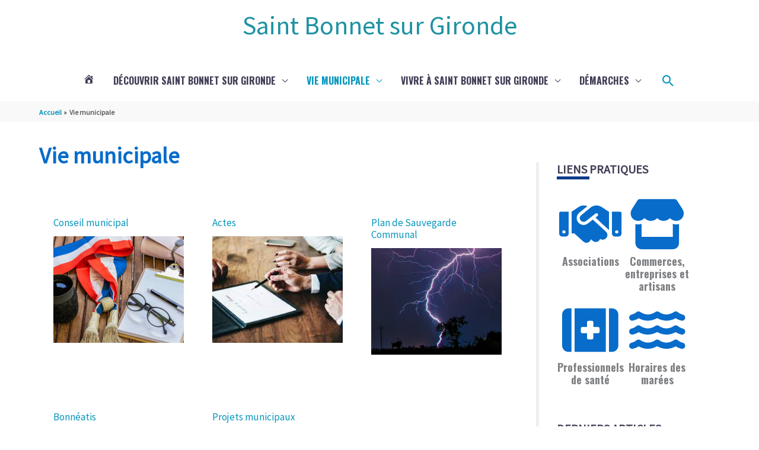

--- FILE ---
content_type: text/css
request_url: https://www.saintbonnetsurgironde.fr/wp-content/uploads/siteorigin-widgets/sow-features-default-aede61c85239.css?ver=0ef4ba
body_size: 859
content:
.so-widget-sow-features-default-aede61c85239 .sow-features-list {
  display: flex;
  flex-wrap: wrap;
  gap: 25px 25px;
  list-style: none;
  margin: 0;
  padding: 0;
}
.so-widget-sow-features-default-aede61c85239 .sow-features-list .sow-features-feature {
  -ms-box-sizing: border-box;
  -moz-box-sizing: border-box;
  -webkit-box-sizing: border-box;
  box-sizing: border-box;
  margin: 0;
  position: relative;
}
@media (min-width: 780px) {
  .so-widget-sow-features-default-aede61c85239 .sow-features-list .sow-features-feature:nth-of-type(2n + 1) {
    padding-left: 0;
  }
  .so-widget-sow-features-default-aede61c85239 .sow-features-list .sow-features-feature:nth-of-type(2n) {
    padding-right: 0;
  }
}
.so-widget-sow-features-default-aede61c85239 .sow-features-list .sow-features-feature.sow-icon-container-position-top {
  text-align: center;
}
.so-widget-sow-features-default-aede61c85239 .sow-features-list .sow-features-feature.sow-icon-container-position-top .sow-icon-container {
  margin-bottom: 10px;
  margin: 0 auto 10px;
}
.so-widget-sow-features-default-aede61c85239 .sow-features-list .sow-features-feature.sow-icon-container-position-right {
  align-items: flex-start;
}
.so-widget-sow-features-default-aede61c85239 .sow-features-list .sow-features-feature.sow-icon-container-position-right .sow-icon-container {
  margin-right: 10px;
}
.so-widget-sow-features-default-aede61c85239 .sow-features-list .sow-features-feature.sow-icon-container-position-left {
  align-items: flex-start;
}
.so-widget-sow-features-default-aede61c85239 .sow-features-list .sow-features-feature.sow-icon-container-position-left .sow-icon-container {
  margin-left: 10px;
}
.so-widget-sow-features-default-aede61c85239 .sow-features-list .sow-features-feature.sow-icon-container-position-bottom {
  align-items: center;
  text-align: center;
}
.so-widget-sow-features-default-aede61c85239 .sow-features-list .sow-features-feature.sow-icon-container-position-bottom .sow-icon-container {
  margin-top: 10px;
}
.so-widget-sow-features-default-aede61c85239 .sow-features-list .sow-features-feature .sow-features-feature-right-left-container {
  display: flex;
  flex-direction: inherit;
  width: 100%;
  align-items: center;
}
.so-widget-sow-features-default-aede61c85239 .sow-features-list .sow-features-feature .sow-features-feature-right-left-container .textwidget {
  width: 100%;
}
.so-widget-sow-features-default-aede61c85239 .sow-features-list .sow-features-feature .sow-icon-container {
  font-size: 84px;
  height: 84px;
  text-decoration: none;
  width: 84px;
  flex: 0 0 84px;
}
.so-widget-sow-features-default-aede61c85239 .sow-features-list .sow-features-feature .sow-icon-container:not(.sow-container-none) [class^="sow-icon-"],
.so-widget-sow-features-default-aede61c85239 .sow-features-list .sow-features-feature .sow-icon-container .sow-icon-image {
  align-items: center;
  color: #fff;
  display: flex;
  height: 84px;
  justify-content: center;
  position: absolute;
  text-decoration: none;
  top: 0;
  width: 84px;
  background-size: contain;
  background-position: center;
  background-repeat: no-repeat;
}
.so-widget-sow-features-default-aede61c85239 .sow-features-list .sow-features-feature h5 {
  margin: 1em 0;
}
.so-widget-sow-features-default-aede61c85239 .sow-features-list .sow-features-feature h5 a {
  color: inherit;
  text-decoration: none;
}
.so-widget-sow-features-default-aede61c85239 .sow-features-list .sow-features-feature h5 a:hover {
  text-decoration: underline;
}
.so-widget-sow-features-default-aede61c85239 .sow-features-list .sow-features-feature p.sow-more-text a {
  color: inherit;
  font-weight: 500;
  text-decoration: none;
}
.so-widget-sow-features-default-aede61c85239 .sow-features-list .sow-features-feature p.sow-more-text a:hover {
  text-decoration: underline;
}
.so-widget-sow-features-default-aede61c85239 .sow-features-list .sow-features-feature p:last-child {
  margin-bottom: 0;
}
.so-widget-sow-features-default-aede61c85239 .sow-features-list .sow-features-feature .sow-features-feature-title {
  font-family: Oswald;
  font-weight: 700;
  
  font-size: 18px;
  
}
.so-widget-sow-features-default-aede61c85239 .sow-features-list .sow-features-feature p.sow-more-text a {
  color: inherit;
  font-weight: 500;
  text-decoration: none;
}
.so-widget-sow-features-default-aede61c85239 .sow-features-list .sow-features-feature p.sow-more-text a:hover {
  text-decoration: underline;
}
@media (max-width: 780px) {
  .so-widget-sow-features-default-aede61c85239 .sow-features-list {
    gap: 25px;
  }
  .so-widget-sow-features-default-aede61c85239 .sow-features-list.sow-features-responsive .sow-features-feature {
    flex-direction: row !important;
    justify-content: center;
  }
  .so-widget-sow-features-default-aede61c85239 .sow-features-list.sow-features-responsive .sow-icon-container-position-top,
  .so-widget-sow-features-default-aede61c85239 .sow-features-list.sow-features-responsive .sow-icon-container-position-right,
  .so-widget-sow-features-default-aede61c85239 .sow-features-list.sow-features-responsive .sow-icon-container-position-left {
    flex-direction: column !important;
  }
  .so-widget-sow-features-default-aede61c85239 .sow-features-list.sow-features-responsive .sow-icon-container-position-bottom {
    flex-direction: column-reverse !important;
  }
  .so-widget-sow-features-default-aede61c85239 .sow-features-list.sow-features-responsive .sow-features-feature {
    width: 100% !important;
  }
  .so-widget-sow-features-default-aede61c85239 .sow-features-list.sow-features-responsive .sow-features-feature-content,
  .so-widget-sow-features-default-aede61c85239 .sow-features-list.sow-features-responsive .sow-features-feature-title,
  .so-widget-sow-features-default-aede61c85239 .sow-features-list.sow-features-responsive .sow-more-text {
    text-align: center;
  }
  .so-widget-sow-features-default-aede61c85239 .sow-features-list.sow-features-responsive .sow-icon-container-position-left .sow-icon-container,
  .so-widget-sow-features-default-aede61c85239 .sow-features-list.sow-features-responsive .sow-icon-container-position-right .sow-icon-container {
    display: flex;
    justify-content: center;
    width: 100%;
  }
  .so-widget-sow-features-default-aede61c85239 .sow-features-list.sow-features-responsive .sow-icon-container-position-left .sow-icon-container {
    margin-left: 0;
  }
  .so-widget-sow-features-default-aede61c85239 .sow-features-list.sow-features-responsive .sow-icon-container-position-right .sow-icon-container {
    margin-right: 0;
  }
}

--- FILE ---
content_type: text/css
request_url: https://www.saintbonnetsurgironde.fr/wp-content/uploads/siteorigin-widgets/sow-features-default-58a84e2ec0f8.css?ver=0ef4ba
body_size: 858
content:
.so-widget-sow-features-default-58a84e2ec0f8 .sow-features-list {
  display: flex;
  flex-wrap: wrap;
  gap: 25px 25px;
  list-style: none;
  margin: 0;
  padding: 0;
}
.so-widget-sow-features-default-58a84e2ec0f8 .sow-features-list .sow-features-feature {
  -ms-box-sizing: border-box;
  -moz-box-sizing: border-box;
  -webkit-box-sizing: border-box;
  box-sizing: border-box;
  margin: 0;
  position: relative;
}
@media (min-width: 780px) {
  .so-widget-sow-features-default-58a84e2ec0f8 .sow-features-list .sow-features-feature:nth-of-type(2n + 1) {
    padding-left: 0;
  }
  .so-widget-sow-features-default-58a84e2ec0f8 .sow-features-list .sow-features-feature:nth-of-type(2n) {
    padding-right: 0;
  }
}
.so-widget-sow-features-default-58a84e2ec0f8 .sow-features-list .sow-features-feature.sow-icon-container-position-top {
  text-align: center;
}
.so-widget-sow-features-default-58a84e2ec0f8 .sow-features-list .sow-features-feature.sow-icon-container-position-top .sow-icon-container {
  margin-bottom: 10px;
  margin: 0 auto 10px;
}
.so-widget-sow-features-default-58a84e2ec0f8 .sow-features-list .sow-features-feature.sow-icon-container-position-right {
  align-items: flex-start;
}
.so-widget-sow-features-default-58a84e2ec0f8 .sow-features-list .sow-features-feature.sow-icon-container-position-right .sow-icon-container {
  margin-right: 10px;
}
.so-widget-sow-features-default-58a84e2ec0f8 .sow-features-list .sow-features-feature.sow-icon-container-position-left {
  align-items: flex-start;
}
.so-widget-sow-features-default-58a84e2ec0f8 .sow-features-list .sow-features-feature.sow-icon-container-position-left .sow-icon-container {
  margin-left: 10px;
}
.so-widget-sow-features-default-58a84e2ec0f8 .sow-features-list .sow-features-feature.sow-icon-container-position-bottom {
  align-items: center;
  text-align: center;
}
.so-widget-sow-features-default-58a84e2ec0f8 .sow-features-list .sow-features-feature.sow-icon-container-position-bottom .sow-icon-container {
  margin-top: 10px;
}
.so-widget-sow-features-default-58a84e2ec0f8 .sow-features-list .sow-features-feature .sow-features-feature-right-left-container {
  display: flex;
  flex-direction: inherit;
  width: 100%;
  align-items: center;
}
.so-widget-sow-features-default-58a84e2ec0f8 .sow-features-list .sow-features-feature .sow-features-feature-right-left-container .textwidget {
  width: 100%;
}
.so-widget-sow-features-default-58a84e2ec0f8 .sow-features-list .sow-features-feature .sow-icon-container {
  font-size: 84px;
  height: 84px;
  text-decoration: none;
  width: 84px;
  flex: 0 0 84px;
}
.so-widget-sow-features-default-58a84e2ec0f8 .sow-features-list .sow-features-feature .sow-icon-container:not(.sow-container-none) [class^="sow-icon-"],
.so-widget-sow-features-default-58a84e2ec0f8 .sow-features-list .sow-features-feature .sow-icon-container .sow-icon-image {
  align-items: center;
  color: #fff;
  display: flex;
  height: 84px;
  justify-content: center;
  position: absolute;
  text-decoration: none;
  top: 0;
  width: 84px;
  background-size: contain;
  background-position: center;
  background-repeat: no-repeat;
}
.so-widget-sow-features-default-58a84e2ec0f8 .sow-features-list .sow-features-feature h3 {
  margin: 1em 0;
}
.so-widget-sow-features-default-58a84e2ec0f8 .sow-features-list .sow-features-feature h3 a {
  color: inherit;
  text-decoration: none;
}
.so-widget-sow-features-default-58a84e2ec0f8 .sow-features-list .sow-features-feature h3 a:hover {
  text-decoration: underline;
}
.so-widget-sow-features-default-58a84e2ec0f8 .sow-features-list .sow-features-feature p.sow-more-text a {
  color: inherit;
  font-weight: 500;
  text-decoration: none;
}
.so-widget-sow-features-default-58a84e2ec0f8 .sow-features-list .sow-features-feature p.sow-more-text a:hover {
  text-decoration: underline;
}
.so-widget-sow-features-default-58a84e2ec0f8 .sow-features-list .sow-features-feature p:last-child {
  margin-bottom: 0;
}
.so-widget-sow-features-default-58a84e2ec0f8 .sow-features-list .sow-features-feature .sow-features-feature-title {
  font-family: Oswald;
  font-weight: 700;
  
  font-size: 18px;
  
}
.so-widget-sow-features-default-58a84e2ec0f8 .sow-features-list .sow-features-feature p.sow-more-text a {
  color: inherit;
  font-weight: 500;
  text-decoration: none;
}
.so-widget-sow-features-default-58a84e2ec0f8 .sow-features-list .sow-features-feature p.sow-more-text a:hover {
  text-decoration: underline;
}
@media (max-width: 780px) {
  .so-widget-sow-features-default-58a84e2ec0f8 .sow-features-list {
    gap: 25px;
  }
  .so-widget-sow-features-default-58a84e2ec0f8 .sow-features-list.sow-features-responsive .sow-features-feature {
    flex-direction: row !important;
    justify-content: center;
  }
  .so-widget-sow-features-default-58a84e2ec0f8 .sow-features-list.sow-features-responsive .sow-icon-container-position-top,
  .so-widget-sow-features-default-58a84e2ec0f8 .sow-features-list.sow-features-responsive .sow-icon-container-position-right,
  .so-widget-sow-features-default-58a84e2ec0f8 .sow-features-list.sow-features-responsive .sow-icon-container-position-left {
    flex-direction: column !important;
  }
  .so-widget-sow-features-default-58a84e2ec0f8 .sow-features-list.sow-features-responsive .sow-icon-container-position-bottom {
    flex-direction: column-reverse !important;
  }
  .so-widget-sow-features-default-58a84e2ec0f8 .sow-features-list.sow-features-responsive .sow-features-feature {
    width: 100% !important;
  }
  .so-widget-sow-features-default-58a84e2ec0f8 .sow-features-list.sow-features-responsive .sow-features-feature-content,
  .so-widget-sow-features-default-58a84e2ec0f8 .sow-features-list.sow-features-responsive .sow-features-feature-title,
  .so-widget-sow-features-default-58a84e2ec0f8 .sow-features-list.sow-features-responsive .sow-more-text {
    text-align: center;
  }
  .so-widget-sow-features-default-58a84e2ec0f8 .sow-features-list.sow-features-responsive .sow-icon-container-position-left .sow-icon-container,
  .so-widget-sow-features-default-58a84e2ec0f8 .sow-features-list.sow-features-responsive .sow-icon-container-position-right .sow-icon-container {
    display: flex;
    justify-content: center;
    width: 100%;
  }
  .so-widget-sow-features-default-58a84e2ec0f8 .sow-features-list.sow-features-responsive .sow-icon-container-position-left .sow-icon-container {
    margin-left: 0;
  }
  .so-widget-sow-features-default-58a84e2ec0f8 .sow-features-list.sow-features-responsive .sow-icon-container-position-right .sow-icon-container {
    margin-right: 0;
  }
}